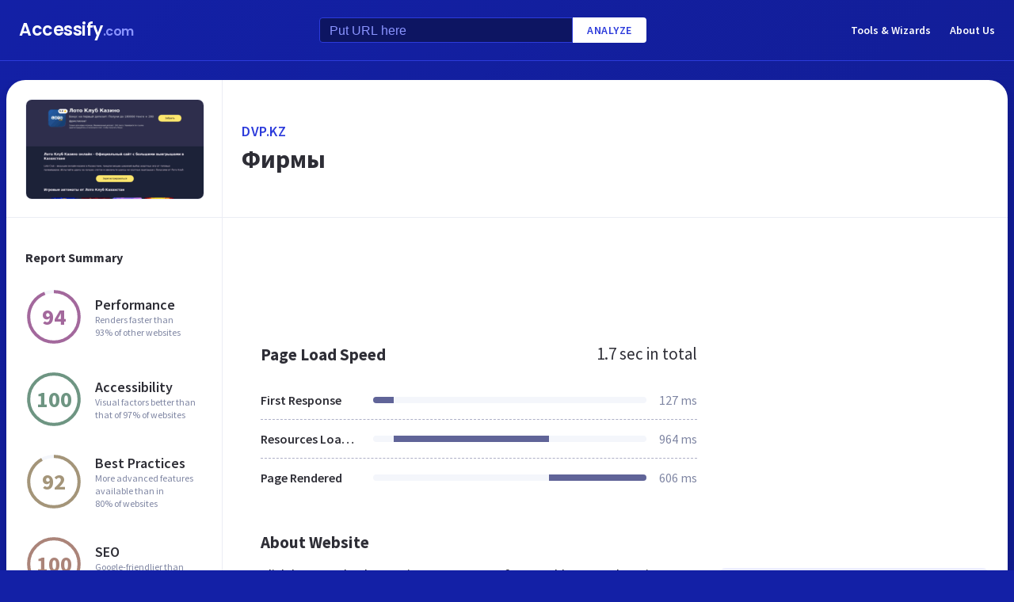

--- FILE ---
content_type: text/html; charset=utf-8
request_url: https://www.google.com/recaptcha/api2/aframe
body_size: 268
content:
<!DOCTYPE HTML><html><head><meta http-equiv="content-type" content="text/html; charset=UTF-8"></head><body><script nonce="3ROw6vCPVXt7nGAK6jc0pw">/** Anti-fraud and anti-abuse applications only. See google.com/recaptcha */ try{var clients={'sodar':'https://pagead2.googlesyndication.com/pagead/sodar?'};window.addEventListener("message",function(a){try{if(a.source===window.parent){var b=JSON.parse(a.data);var c=clients[b['id']];if(c){var d=document.createElement('img');d.src=c+b['params']+'&rc='+(localStorage.getItem("rc::a")?sessionStorage.getItem("rc::b"):"");window.document.body.appendChild(d);sessionStorage.setItem("rc::e",parseInt(sessionStorage.getItem("rc::e")||0)+1);localStorage.setItem("rc::h",'1769699030748');}}}catch(b){}});window.parent.postMessage("_grecaptcha_ready", "*");}catch(b){}</script></body></html>